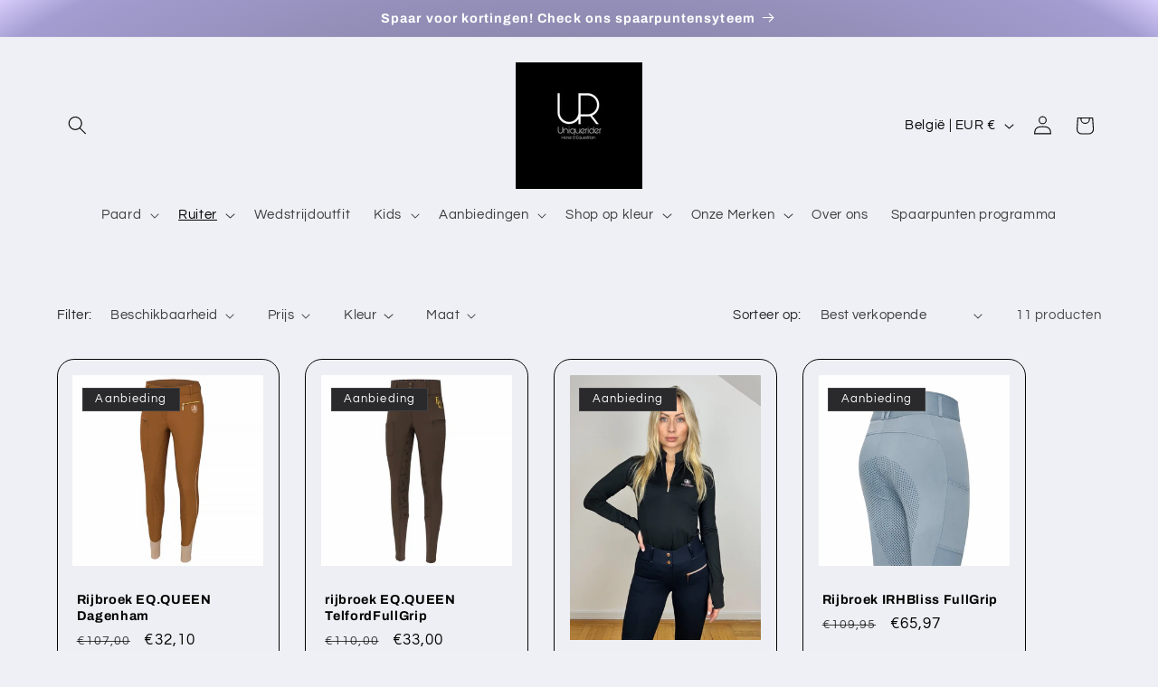

--- FILE ---
content_type: application/x-javascript
request_url: https://www.goldendev.win/shopify/show-recent-orders/shop/status/irissake.myshopify.com.js?58968665
body_size: -146
content:
var sro_settings_updated = 1672063832;